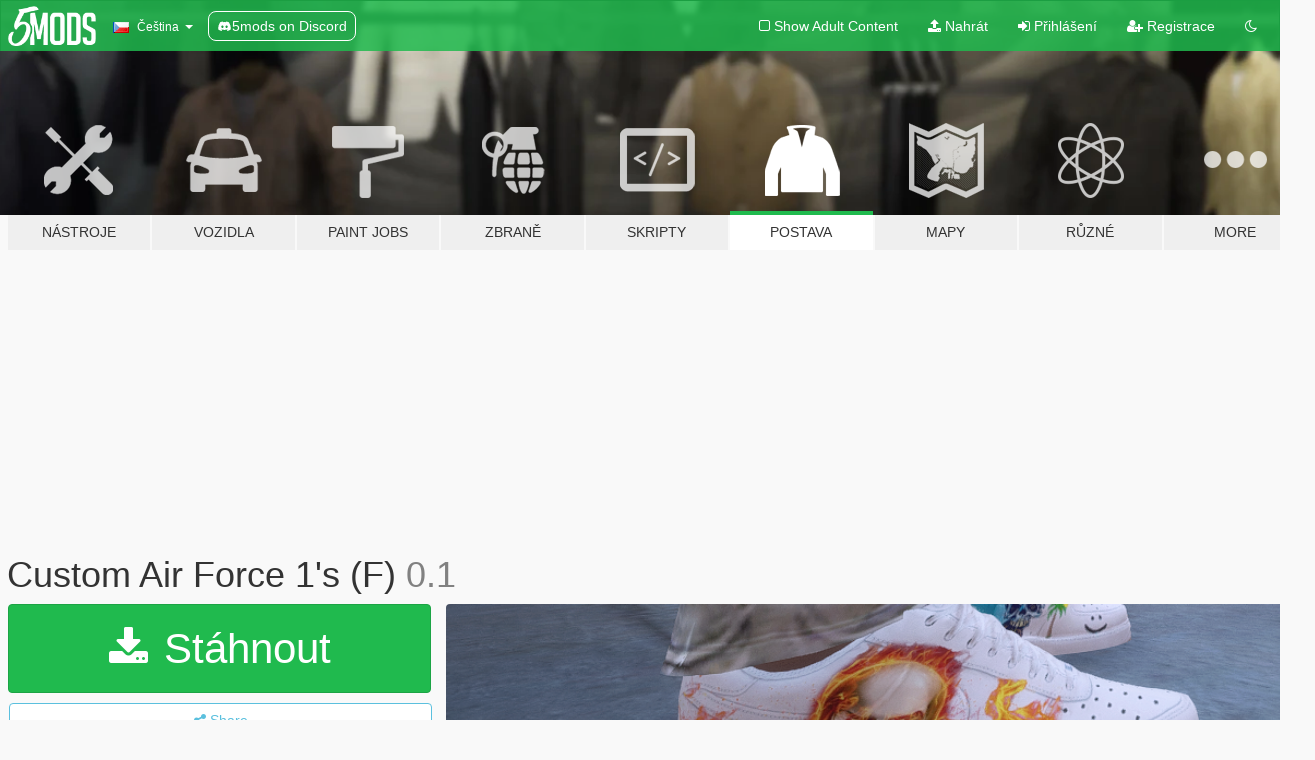

--- FILE ---
content_type: text/html; charset=utf-8
request_url: https://cs.gta5-mods.com/player/custom-air-force-1-s-unreleased
body_size: 10172
content:

<!DOCTYPE html>
<html lang="cs" dir="ltr">
<head>
	<title>
		Custom Air Force 1&#39;s (F) - GTA5-Mods.com
	</title>

		<script
		  async
		  src="https://hb.vntsm.com/v4/live/vms/sites/gta5-mods.com/index.js"
        ></script>

        <script>
          self.__VM = self.__VM || [];
          self.__VM.push(function (admanager, scope) {
            scope.Config.buildPlacement((configBuilder) => {
              configBuilder.add("billboard");
              configBuilder.addDefaultOrUnique("mobile_mpu").setBreakPoint("mobile")
            }).display("top-ad");

            scope.Config.buildPlacement((configBuilder) => {
              configBuilder.add("leaderboard");
              configBuilder.addDefaultOrUnique("mobile_mpu").setBreakPoint("mobile")
            }).display("central-ad");

            scope.Config.buildPlacement((configBuilder) => {
              configBuilder.add("mpu");
              configBuilder.addDefaultOrUnique("mobile_mpu").setBreakPoint("mobile")
            }).display("side-ad");

            scope.Config.buildPlacement((configBuilder) => {
              configBuilder.add("leaderboard");
              configBuilder.addDefaultOrUnique("mpu").setBreakPoint({ mediaQuery: "max-width:1200px" })
            }).display("central-ad-2");

            scope.Config.buildPlacement((configBuilder) => {
              configBuilder.add("leaderboard");
              configBuilder.addDefaultOrUnique("mobile_mpu").setBreakPoint("mobile")
            }).display("bottom-ad");

            scope.Config.buildPlacement((configBuilder) => {
              configBuilder.add("desktop_takeover");
              configBuilder.addDefaultOrUnique("mobile_takeover").setBreakPoint("mobile")
            }).display("takeover-ad");

            scope.Config.get('mpu').display('download-ad-1');
          });
        </script>

	<meta charset="utf-8">
	<meta name="viewport" content="width=320, initial-scale=1.0, maximum-scale=1.0">
	<meta http-equiv="X-UA-Compatible" content="IE=edge">
	<meta name="msapplication-config" content="none">
	<meta name="theme-color" content="#20ba4e">
	<meta name="msapplication-navbutton-color" content="#20ba4e">
	<meta name="apple-mobile-web-app-capable" content="yes">
	<meta name="apple-mobile-web-app-status-bar-style" content="#20ba4e">
	<meta name="csrf-param" content="authenticity_token" />
<meta name="csrf-token" content="xwk1sJL7PzArFMWSRJmFAOo7HrsZ0D+dd0QMrWR5NLhh7QUsBKjdOjgWdDe4KpAZAFpjSy5oRsdQnMBifflYDA==" />
	    <!--suppress ALL -->

    <meta property="og:url" content="https://cs.gta5-mods.com/player/custom-air-force-1-s-unreleased">
    <meta property="og:title" content="Custom Air Force 1's (F)">
    <meta property="og:description" content="Custom Air Force Ones created by Me (Aekym)   Model Credit: officialjdixon  (IMPORTANT)  This is only a texture, you need to download and drag this into OpenIV first https://www.gta5-mods.com/player/air-force-1  How To Install:  1. Start OpenIV  2. Go to &quot;mods &amp;gt; x64v.rpf &amp;gt; models &amp;gt; cdimages &amp;gt; streamedpeds_players.rpf &amp;gt; player_one&quot;  3. Click on Edit Mode and drag &quot;feet_diff_011_d_uni.ytd&quot; into OpenIV  4. Start the ...">
    <meta property="og:site_name" content="GTA5-Mods.com">
    <meta property="og:image" content="https://img.gta5-mods.com/q75/images/custom-air-force-1-s-unreleased/847202-first.png">

    <meta name="twitter:card" content="summary_large_image">
    <meta name="twitter:site" content="@5mods">
    <meta name="twitter:title" content="Custom Air Force 1's (F)">
    <meta name="twitter:description" content="Custom Air Force Ones created by Me (Aekym)   Model Credit: officialjdixon  (IMPORTANT)  This is only a texture, you need to download and drag this into OpenIV first https://www.gta5-mods.com/player/air-force-1  How To Install:  1. Start OpenIV  2. Go to &quot;mods &amp;gt; x64v.rpf &amp;gt; models &amp;gt; cdimages &amp;gt; streamedpeds_players.rpf &amp;gt; player_one&quot;  3. Click on Edit Mode and drag &quot;feet_diff_011_d_uni.ytd&quot; into OpenIV  4. Start the ...">
    <meta name="twitter:image" content="https://img.gta5-mods.com/q75/images/custom-air-force-1-s-unreleased/847202-first.png">


	<link rel="shortcut icon" type="image/x-icon" href="https://images.gta5-mods.com/icons/favicon.png">
	<link rel="stylesheet" media="screen" href="/assets/application-7e510725ebc5c55e88a9fd87c027a2aa9e20126744fbac89762e0fd54819c399.css" />
	    <link rel="alternate" hreflang="id" href="https://id.gta5-mods.com/player/custom-air-force-1-s-unreleased">
    <link rel="alternate" hreflang="ms" href="https://ms.gta5-mods.com/player/custom-air-force-1-s-unreleased">
    <link rel="alternate" hreflang="bg" href="https://bg.gta5-mods.com/player/custom-air-force-1-s-unreleased">
    <link rel="alternate" hreflang="ca" href="https://ca.gta5-mods.com/player/custom-air-force-1-s-unreleased">
    <link rel="alternate" hreflang="cs" href="https://cs.gta5-mods.com/player/custom-air-force-1-s-unreleased">
    <link rel="alternate" hreflang="da" href="https://da.gta5-mods.com/player/custom-air-force-1-s-unreleased">
    <link rel="alternate" hreflang="de" href="https://de.gta5-mods.com/player/custom-air-force-1-s-unreleased">
    <link rel="alternate" hreflang="el" href="https://el.gta5-mods.com/player/custom-air-force-1-s-unreleased">
    <link rel="alternate" hreflang="en" href="https://www.gta5-mods.com/player/custom-air-force-1-s-unreleased">
    <link rel="alternate" hreflang="es" href="https://es.gta5-mods.com/player/custom-air-force-1-s-unreleased">
    <link rel="alternate" hreflang="fr" href="https://fr.gta5-mods.com/player/custom-air-force-1-s-unreleased">
    <link rel="alternate" hreflang="gl" href="https://gl.gta5-mods.com/player/custom-air-force-1-s-unreleased">
    <link rel="alternate" hreflang="ko" href="https://ko.gta5-mods.com/player/custom-air-force-1-s-unreleased">
    <link rel="alternate" hreflang="hi" href="https://hi.gta5-mods.com/player/custom-air-force-1-s-unreleased">
    <link rel="alternate" hreflang="it" href="https://it.gta5-mods.com/player/custom-air-force-1-s-unreleased">
    <link rel="alternate" hreflang="hu" href="https://hu.gta5-mods.com/player/custom-air-force-1-s-unreleased">
    <link rel="alternate" hreflang="mk" href="https://mk.gta5-mods.com/player/custom-air-force-1-s-unreleased">
    <link rel="alternate" hreflang="nl" href="https://nl.gta5-mods.com/player/custom-air-force-1-s-unreleased">
    <link rel="alternate" hreflang="nb" href="https://no.gta5-mods.com/player/custom-air-force-1-s-unreleased">
    <link rel="alternate" hreflang="pl" href="https://pl.gta5-mods.com/player/custom-air-force-1-s-unreleased">
    <link rel="alternate" hreflang="pt-BR" href="https://pt.gta5-mods.com/player/custom-air-force-1-s-unreleased">
    <link rel="alternate" hreflang="ro" href="https://ro.gta5-mods.com/player/custom-air-force-1-s-unreleased">
    <link rel="alternate" hreflang="ru" href="https://ru.gta5-mods.com/player/custom-air-force-1-s-unreleased">
    <link rel="alternate" hreflang="sl" href="https://sl.gta5-mods.com/player/custom-air-force-1-s-unreleased">
    <link rel="alternate" hreflang="fi" href="https://fi.gta5-mods.com/player/custom-air-force-1-s-unreleased">
    <link rel="alternate" hreflang="sv" href="https://sv.gta5-mods.com/player/custom-air-force-1-s-unreleased">
    <link rel="alternate" hreflang="vi" href="https://vi.gta5-mods.com/player/custom-air-force-1-s-unreleased">
    <link rel="alternate" hreflang="tr" href="https://tr.gta5-mods.com/player/custom-air-force-1-s-unreleased">
    <link rel="alternate" hreflang="uk" href="https://uk.gta5-mods.com/player/custom-air-force-1-s-unreleased">
    <link rel="alternate" hreflang="zh-CN" href="https://zh.gta5-mods.com/player/custom-air-force-1-s-unreleased">

  <script src="/javascripts/ads.js"></script>

		<!-- Nexus Google Tag Manager -->
		<script nonce="true">
//<![CDATA[
				window.dataLayer = window.dataLayer || [];

						window.dataLayer.push({
								login_status: 'Guest',
								user_id: undefined,
								gta5mods_id: undefined,
						});

//]]>
</script>
		<script nonce="true">
//<![CDATA[
				(function(w,d,s,l,i){w[l]=w[l]||[];w[l].push({'gtm.start':
				new Date().getTime(),event:'gtm.js'});var f=d.getElementsByTagName(s)[0],
				j=d.createElement(s),dl=l!='dataLayer'?'&l='+l:'';j.async=true;j.src=
				'https://www.googletagmanager.com/gtm.js?id='+i+dl;f.parentNode.insertBefore(j,f);
				})(window,document,'script','dataLayer','GTM-KCVF2WQ');

//]]>
</script>		<!-- End Nexus Google Tag Manager -->
</head>
<body class=" cs">
	<!-- Google Tag Manager (noscript) -->
	<noscript><iframe src="https://www.googletagmanager.com/ns.html?id=GTM-KCVF2WQ"
										height="0" width="0" style="display:none;visibility:hidden"></iframe></noscript>
	<!-- End Google Tag Manager (noscript) -->

<div id="page-cover"></div>
<div id="page-loading">
	<span class="graphic"></span>
	<span class="message">Načítání...</span>
</div>

<div id="page-cover"></div>

<nav id="main-nav" class="navbar navbar-default">
  <div class="container">
    <div class="navbar-header">
      <a class="navbar-brand" href="/"></a>

      <ul class="nav navbar-nav">
        <li id="language-dropdown" class="dropdown">
          <a href="#language" class="dropdown-toggle" data-toggle="dropdown">
            <span class="famfamfam-flag-cz icon"></span>&nbsp;
            <span class="language-name">Čeština</span>
            <span class="caret"></span>
          </a>

          <ul class="dropdown-menu dropdown-menu-with-footer">
                <li>
                  <a href="https://id.gta5-mods.com/player/custom-air-force-1-s-unreleased">
                    <span class="famfamfam-flag-id"></span>
                    <span class="language-name">Bahasa Indonesia</span>
                  </a>
                </li>
                <li>
                  <a href="https://ms.gta5-mods.com/player/custom-air-force-1-s-unreleased">
                    <span class="famfamfam-flag-my"></span>
                    <span class="language-name">Bahasa Melayu</span>
                  </a>
                </li>
                <li>
                  <a href="https://bg.gta5-mods.com/player/custom-air-force-1-s-unreleased">
                    <span class="famfamfam-flag-bg"></span>
                    <span class="language-name">Български</span>
                  </a>
                </li>
                <li>
                  <a href="https://ca.gta5-mods.com/player/custom-air-force-1-s-unreleased">
                    <span class="famfamfam-flag-catalonia"></span>
                    <span class="language-name">Català</span>
                  </a>
                </li>
                <li>
                  <a href="https://cs.gta5-mods.com/player/custom-air-force-1-s-unreleased">
                    <span class="famfamfam-flag-cz"></span>
                    <span class="language-name">Čeština</span>
                  </a>
                </li>
                <li>
                  <a href="https://da.gta5-mods.com/player/custom-air-force-1-s-unreleased">
                    <span class="famfamfam-flag-dk"></span>
                    <span class="language-name">Dansk</span>
                  </a>
                </li>
                <li>
                  <a href="https://de.gta5-mods.com/player/custom-air-force-1-s-unreleased">
                    <span class="famfamfam-flag-de"></span>
                    <span class="language-name">Deutsch</span>
                  </a>
                </li>
                <li>
                  <a href="https://el.gta5-mods.com/player/custom-air-force-1-s-unreleased">
                    <span class="famfamfam-flag-gr"></span>
                    <span class="language-name">Ελληνικά</span>
                  </a>
                </li>
                <li>
                  <a href="https://www.gta5-mods.com/player/custom-air-force-1-s-unreleased">
                    <span class="famfamfam-flag-gb"></span>
                    <span class="language-name">English</span>
                  </a>
                </li>
                <li>
                  <a href="https://es.gta5-mods.com/player/custom-air-force-1-s-unreleased">
                    <span class="famfamfam-flag-es"></span>
                    <span class="language-name">Español</span>
                  </a>
                </li>
                <li>
                  <a href="https://fr.gta5-mods.com/player/custom-air-force-1-s-unreleased">
                    <span class="famfamfam-flag-fr"></span>
                    <span class="language-name">Français</span>
                  </a>
                </li>
                <li>
                  <a href="https://gl.gta5-mods.com/player/custom-air-force-1-s-unreleased">
                    <span class="famfamfam-flag-es-gl"></span>
                    <span class="language-name">Galego</span>
                  </a>
                </li>
                <li>
                  <a href="https://ko.gta5-mods.com/player/custom-air-force-1-s-unreleased">
                    <span class="famfamfam-flag-kr"></span>
                    <span class="language-name">한국어</span>
                  </a>
                </li>
                <li>
                  <a href="https://hi.gta5-mods.com/player/custom-air-force-1-s-unreleased">
                    <span class="famfamfam-flag-in"></span>
                    <span class="language-name">हिन्दी</span>
                  </a>
                </li>
                <li>
                  <a href="https://it.gta5-mods.com/player/custom-air-force-1-s-unreleased">
                    <span class="famfamfam-flag-it"></span>
                    <span class="language-name">Italiano</span>
                  </a>
                </li>
                <li>
                  <a href="https://hu.gta5-mods.com/player/custom-air-force-1-s-unreleased">
                    <span class="famfamfam-flag-hu"></span>
                    <span class="language-name">Magyar</span>
                  </a>
                </li>
                <li>
                  <a href="https://mk.gta5-mods.com/player/custom-air-force-1-s-unreleased">
                    <span class="famfamfam-flag-mk"></span>
                    <span class="language-name">Македонски</span>
                  </a>
                </li>
                <li>
                  <a href="https://nl.gta5-mods.com/player/custom-air-force-1-s-unreleased">
                    <span class="famfamfam-flag-nl"></span>
                    <span class="language-name">Nederlands</span>
                  </a>
                </li>
                <li>
                  <a href="https://no.gta5-mods.com/player/custom-air-force-1-s-unreleased">
                    <span class="famfamfam-flag-no"></span>
                    <span class="language-name">Norsk</span>
                  </a>
                </li>
                <li>
                  <a href="https://pl.gta5-mods.com/player/custom-air-force-1-s-unreleased">
                    <span class="famfamfam-flag-pl"></span>
                    <span class="language-name">Polski</span>
                  </a>
                </li>
                <li>
                  <a href="https://pt.gta5-mods.com/player/custom-air-force-1-s-unreleased">
                    <span class="famfamfam-flag-br"></span>
                    <span class="language-name">Português do Brasil</span>
                  </a>
                </li>
                <li>
                  <a href="https://ro.gta5-mods.com/player/custom-air-force-1-s-unreleased">
                    <span class="famfamfam-flag-ro"></span>
                    <span class="language-name">Română</span>
                  </a>
                </li>
                <li>
                  <a href="https://ru.gta5-mods.com/player/custom-air-force-1-s-unreleased">
                    <span class="famfamfam-flag-ru"></span>
                    <span class="language-name">Русский</span>
                  </a>
                </li>
                <li>
                  <a href="https://sl.gta5-mods.com/player/custom-air-force-1-s-unreleased">
                    <span class="famfamfam-flag-si"></span>
                    <span class="language-name">Slovenščina</span>
                  </a>
                </li>
                <li>
                  <a href="https://fi.gta5-mods.com/player/custom-air-force-1-s-unreleased">
                    <span class="famfamfam-flag-fi"></span>
                    <span class="language-name">Suomi</span>
                  </a>
                </li>
                <li>
                  <a href="https://sv.gta5-mods.com/player/custom-air-force-1-s-unreleased">
                    <span class="famfamfam-flag-se"></span>
                    <span class="language-name">Svenska</span>
                  </a>
                </li>
                <li>
                  <a href="https://vi.gta5-mods.com/player/custom-air-force-1-s-unreleased">
                    <span class="famfamfam-flag-vn"></span>
                    <span class="language-name">Tiếng Việt</span>
                  </a>
                </li>
                <li>
                  <a href="https://tr.gta5-mods.com/player/custom-air-force-1-s-unreleased">
                    <span class="famfamfam-flag-tr"></span>
                    <span class="language-name">Türkçe</span>
                  </a>
                </li>
                <li>
                  <a href="https://uk.gta5-mods.com/player/custom-air-force-1-s-unreleased">
                    <span class="famfamfam-flag-ua"></span>
                    <span class="language-name">Українська</span>
                  </a>
                </li>
                <li>
                  <a href="https://zh.gta5-mods.com/player/custom-air-force-1-s-unreleased">
                    <span class="famfamfam-flag-cn"></span>
                    <span class="language-name">中文</span>
                  </a>
                </li>
          </ul>
        </li>
        <li class="discord-link">
          <a href="https://discord.gg/2PR7aMzD4U" target="_blank" rel="noreferrer">
            <img src="https://images.gta5-mods.com/site/discord-header.svg" height="15px" alt="">
            <span>5mods on Discord</span>
          </a>
        </li>
      </ul>
    </div>

    <ul class="nav navbar-nav navbar-right">
        <li>
          <a href="/adult_filter" title="Light mode">
              <span class="fa fa-square-o"></span>
            <span>Show Adult <span class="adult-filter__content-text">Content</span></span>
          </a>
        </li>
      <li class="hidden-xs">
        <a href="/upload">
          <span class="icon fa fa-upload"></span>
          Nahrát
        </a>
      </li>

        <li>
          <a href="/login?r=/player/custom-air-force-1-s-unreleased">
            <span class="icon fa fa-sign-in"></span>
            <span class="login-text">Přihlášení</span>
          </a>
        </li>

        <li class="hidden-xs">
          <a href="/register?r=/player/custom-air-force-1-s-unreleased">
            <span class="icon fa fa-user-plus"></span>
            Registrace
          </a>
        </li>

        <li>
            <a href="/dark_mode" title="Dark mode">
              <span class="fa fa-moon-o"></span>
            </a>
        </li>

      <li id="search-dropdown">
        <a href="#search" class="dropdown-toggle" data-toggle="dropdown">
          <span class="fa fa-search"></span>
        </a>

        <div class="dropdown-menu">
          <div class="form-inline">
            <div class="form-group">
              <div class="input-group">
                <div class="input-group-addon"><span  class="fa fa-search"></span></div>
                <input type="text" class="form-control" placeholder="Prohledat GTA 5 módy...">
              </div>
            </div>
            <button type="submit" class="btn btn-primary">
              Hledat
            </button>
          </div>
        </div>
      </li>
    </ul>
  </div>
</nav>

<div id="banner" class="player">
  <div class="container hidden-xs">
    <div id="intro">
      <h1 class="styled">Vítejte na GTA5-Mods.com</h1>
      <p>Select one of the following categories to start browsing the latest GTA 5 PC mods:</p>
    </div>
  </div>

  <div class="container">
    <ul id="navigation" class="clearfix cs">
        <li class="tools ">
          <a href="/tools">
            <span class="icon-category"></span>
            <span class="label-border"></span>
            <span class="label-category ">
              <span>Nástroje</span>
            </span>
          </a>
        </li>
        <li class="vehicles ">
          <a href="/vehicles">
            <span class="icon-category"></span>
            <span class="label-border"></span>
            <span class="label-category ">
              <span>Vozidla</span>
            </span>
          </a>
        </li>
        <li class="paintjobs ">
          <a href="/paintjobs">
            <span class="icon-category"></span>
            <span class="label-border"></span>
            <span class="label-category ">
              <span>Paint Jobs</span>
            </span>
          </a>
        </li>
        <li class="weapons ">
          <a href="/weapons">
            <span class="icon-category"></span>
            <span class="label-border"></span>
            <span class="label-category ">
              <span>Zbraně</span>
            </span>
          </a>
        </li>
        <li class="scripts ">
          <a href="/scripts">
            <span class="icon-category"></span>
            <span class="label-border"></span>
            <span class="label-category ">
              <span>Skripty</span>
            </span>
          </a>
        </li>
        <li class="player active">
          <a href="/player">
            <span class="icon-category"></span>
            <span class="label-border"></span>
            <span class="label-category ">
              <span>Postava</span>
            </span>
          </a>
        </li>
        <li class="maps ">
          <a href="/maps">
            <span class="icon-category"></span>
            <span class="label-border"></span>
            <span class="label-category ">
              <span>Mapy</span>
            </span>
          </a>
        </li>
        <li class="misc ">
          <a href="/misc">
            <span class="icon-category"></span>
            <span class="label-border"></span>
            <span class="label-category ">
              <span>Různé</span>
            </span>
          </a>
        </li>
      <li id="more-dropdown" class="more dropdown">
        <a href="#more" class="dropdown-toggle" data-toggle="dropdown">
          <span class="icon-category"></span>
          <span class="label-border"></span>
          <span class="label-category ">
            <span>More</span>
          </span>
        </a>

        <ul class="dropdown-menu pull-right">
          <li>
            <a href="http://www.gta5cheats.com" target="_blank">
              <span class="fa fa-external-link"></span>
              GTA 5 Cheats
            </a>
          </li>
        </ul>
      </li>
    </ul>
  </div>
</div>

<div id="content">
  


<div id="file" class="container" data-user-file-id="117533">
  <div class="clearfix">
      <div id="top-ad" class="ad-container"></div>

    <h1>
      
      Custom Air Force 1&#39;s (F)
      <span class="version">0.1</span>

    </h1>
  </div>


    <div id="file-container" class="row">
      <div class="col-sm-5 col-lg-4">

          <a href="/player/custom-air-force-1-s-unreleased/download/112607" class="btn btn-primary btn-download" >
            <span class="fa fa-download"></span>
            Stáhnout
          </a>

        <div class="file-actions">

          <div class="row">
            <div class="col-xs-12 share-container">
              <div id="share-list">
                <ul>
                  <li>
                    <a href="#share-facebook" class="facebook" title="Share to Facebook">
                      <span class="fa fa-facebook"></span>
                    </a>
                  </li>
                  <li>
                    <a href="#share-twitter" class="twitter" title="Share to Twitter" data-text="Custom Air Force 1's (F)">
                      <span class="fa fa-twitter"></span>
                    </a>
                  </li>
                  <li>
                    <a href="#share-vk" class="vk" title="Share to VKontakte">
                      <span class="fa fa-vk"></span>
                    </a>
                  </li>
                </ul>
              </div>

              <button class="btn btn-o-info btn-block">
                <span class="fa fa-share-alt "></span>
                <span>Share</span>
              </button>
            </div>

          </div>
        </div>
        <div class="panel panel-default">
          <div class="panel-body">
            <div class="user-panel row">
              <div class="col-xs-3">
                <a href="/users/Aekym">
                  <img class="img-responsive" src="https://img.gta5-mods.com/q75-w100-h100-cfill/avatars/1192702/07f40c-download.jpg" alt="07f40c download" />
                </a>
              </div>
              <div class="col-xs-9">
                <a class="username" href="/users/Aekym">Aekym</a>
                  <br/>
                  <div class="user-social">
                    












                  </div>

                  


              </div>
            </div>
          </div>
        </div>

          <div class="panel panel-default hidden-xs">
            <div class="panel-body">
  <h3 class="mt-0">
    <i class="fa fa-list-alt"></i>
    <span class="translation_missing" title="translation missing: cs.user_file.all_versions">All Versions</span>
  </h3>
      <div class="well pull-left file-version-container ">
        <div class="pull-left">
          <i class="fa fa-file"></i>&nbsp;0.1 <span>(current)</span>
          <p>
            <span class="num-downloads">2.439 stažení <span class="file-size">, 2,7 MB</span></span>
            <br/><span class="num-downloads">01. březen 2021</span>
          </p>
        </div>
        <div class="pull-right" >
                  <a target="_blank" href="https://www.virustotal.com/gui/file/b05825f6a5e656344ae68ea8bd081cf5215d0ecb64f71b0eabac7f7c0291546c/detection/f-b05825f6a5e656344ae68ea8bd081cf5215d0ecb64f71b0eabac7f7c0291546c-1614574785"><i data-container="body" data-trigger="hover" data-toggle="popover" data-placement="top" data-html="true" data-title="<b class='color-success'>This file is safe <i class='fa fa-check-circle-o'></i></b>" data-content="<i>This file has been scanned for viruses and is safe to download.</i>" class="fa fa-shield vt-version"></i></a>

              <a target="_blank" href="/player/custom-air-force-1-s-unreleased/download/112607"><i class="fa fa-download download-version"></i></a>
        </div>
      </div>
</div>
          </div>

          <div id="side-ad" class="ad-container"></div>

        <div class="file-list">
            <div class="col-xs-12 hidden-xs">
              <h4>More mods by <a class="username" href="/users/Aekym">Aekym</a>:</h4>
                
<div class="file-list-obj">
  <a href="/player/bape-x-spongebob-aekym" title="Bape x SpongeBob" class="preview empty">

    <img title="Bape x SpongeBob" class="img-responsive" alt="Bape x SpongeBob" src="https://img.gta5-mods.com/q75-w500-h333-cfill/images/bape-x-spongebob-aekym/ee17c6-bape.png" />

      <ul class="categories">
            <li>Franklin</li>
            <li>Clothing</li>
            <li>Shirt</li>
      </ul>

      <div class="stats">
        <div>
            <span title="5.0 star rating">
              <span class="fa fa-star"></span> 5.0
            </span>
        </div>
        <div>
          <span title="408 Stažení">
            <span class="fa fa-download"></span> 408
          </span>
          <span class="stats-likes" title="6 Oblíbení">
            <span class="fa fa-thumbs-up"></span> 6
          </span>
        </div>
      </div>

  </a>
  <div class="details">
    <div class="top">
      <div class="name">
        <a href="/player/bape-x-spongebob-aekym" title="Bape x SpongeBob">
          <span dir="ltr">Bape x SpongeBob</span>
        </a>
      </div>
        <div class="version" dir="ltr" title="0.1">0.1</div>
    </div>
    <div class="bottom">
      <span class="bottom-by">By</span> <a href="/users/Aekym" title="Aekym">Aekym</a>
    </div>
  </div>
</div>
            </div>

              <div class="col-xs-12 hidden-xs">
                <h4>More mods in <i><a href="/player">player</a></i> category:</h4>
                  
<div class="file-list-obj">
  <a href="/player/amanda-michael-add-on-ped" title="Amanda & Michael [Add-On Ped]" class="preview empty">

    <img title="Amanda & Michael [Add-On Ped]" class="img-responsive" alt="Amanda & Michael [Add-On Ped]" src="https://img.gta5-mods.com/q75-w500-h333-cfill/images/amanda-michael-add-on-ped/25d069-1.png" />

      <ul class="categories">
            <li>Michael</li>
            <li>Add-On</li>
      </ul>

      <div class="stats">
        <div>
            <span title="5.0 star rating">
              <span class="fa fa-star"></span> 5.0
            </span>
        </div>
        <div>
          <span title="150 Stažení">
            <span class="fa fa-download"></span> 150
          </span>
          <span class="stats-likes" title="7 Oblíbení">
            <span class="fa fa-thumbs-up"></span> 7
          </span>
        </div>
      </div>

  </a>
  <div class="details">
    <div class="top">
      <div class="name">
        <a href="/player/amanda-michael-add-on-ped" title="Amanda & Michael [Add-On Ped]">
          <span dir="ltr">Amanda & Michael [Add-On Ped]</span>
        </a>
      </div>
        <div class="version" dir="ltr" title="1.0">1.0</div>
    </div>
    <div class="bottom">
      <span class="bottom-by">By</span> <a href="/users/DaveRock76" title="DaveRock76">DaveRock76</a>
    </div>
  </div>
</div>
                  
<div class="file-list-obj">
  <a href="/player/improved-mp-freemode-clothes" title="MP Characters Overhaul" class="preview empty">

    <img title="MP Characters Overhaul" class="img-responsive" alt="MP Characters Overhaul" src="https://img.gta5-mods.com/q75-w500-h333-cfill/images/improved-mp-freemode-clothes/0c32cd-mpcharactersoverhaul.png" />

      <ul class="categories">
            <li>Clothing</li>
      </ul>

      <div class="stats">
        <div>
            <span title="5.0 star rating">
              <span class="fa fa-star"></span> 5.0
            </span>
        </div>
        <div>
          <span title="2.595 Stažení">
            <span class="fa fa-download"></span> 2.595
          </span>
          <span class="stats-likes" title="103 Oblíbení">
            <span class="fa fa-thumbs-up"></span> 103
          </span>
        </div>
      </div>

  </a>
  <div class="details">
    <div class="top">
      <div class="name">
        <a href="/player/improved-mp-freemode-clothes" title="MP Characters Overhaul">
          <span dir="ltr">MP Characters Overhaul</span>
        </a>
      </div>
        <div class="version" dir="ltr" title="1.1 Legacy">1.1 Legacy</div>
    </div>
    <div class="bottom">
      <span class="bottom-by">By</span> <a href="/users/Alex106" title="Alex106">Alex106</a>
    </div>
  </div>
</div>
                  
<div class="file-list-obj">
  <a href="/player/franklin-s-modern-outfit-legacy-version-oiv" title="Franklin's Modern Outfit [Legacy Version]-[OIV]" class="preview empty">

    <img title="Franklin's Modern Outfit [Legacy Version]-[OIV]" class="img-responsive" alt="Franklin's Modern Outfit [Legacy Version]-[OIV]" src="https://img.gta5-mods.com/q75-w500-h333-cfill/images/franklin-s-modern-outfit-legacy-version-oiv/6d0efa-1.png" />

      <ul class="categories">
            <li>Franklin</li>
            <li>Clothing</li>
      </ul>

      <div class="stats">
        <div>
            <span title="5.0 star rating">
              <span class="fa fa-star"></span> 5.0
            </span>
        </div>
        <div>
          <span title="84 Stažení">
            <span class="fa fa-download"></span> 84
          </span>
          <span class="stats-likes" title="5 Oblíbení">
            <span class="fa fa-thumbs-up"></span> 5
          </span>
        </div>
      </div>

  </a>
  <div class="details">
    <div class="top">
      <div class="name">
        <a href="/player/franklin-s-modern-outfit-legacy-version-oiv" title="Franklin's Modern Outfit [Legacy Version]-[OIV]">
          <span dir="ltr">Franklin's Modern Outfit [Legacy Version]-[OIV]</span>
        </a>
      </div>
        <div class="version" dir="ltr" title="1.0">1.0</div>
    </div>
    <div class="bottom">
      <span class="bottom-by">By</span> <a href="/users/DaveRock76" title="DaveRock76">DaveRock76</a>
    </div>
  </div>
</div>
                  
<div class="file-list-obj">
  <a href="/player/us-navy-usmc-post-2000s-fighter-helicopter-transport-pilot-custom-patches-eup-sp-fivem-addon" title="US Navy - USMC Post 2000s | Fighter/Helicopter/Transport Pilot | Ped & EUP(SP/FiveM Addon)" class="preview empty">

    <img title="US Navy - USMC Post 2000s | Fighter/Helicopter/Transport Pilot | Ped & EUP(SP/FiveM Addon)" class="img-responsive" alt="US Navy - USMC Post 2000s | Fighter/Helicopter/Transport Pilot | Ped & EUP(SP/FiveM Addon)" src="https://img.gta5-mods.com/q75-w500-h333-cfill/images/us-navy-usmc-post-2000s-fighter-helicopter-transport-pilot-custom-patches-eup-sp-fivem-addon/c390f8-done2.png" />

      <ul class="categories">
            <li>Clothing</li>
            <li>Skin</li>
            <li>Add-On</li>
            <li>Emergency</li>
            <li>Shoes</li>
            <li>Mask</li>
            <li>Helmet</li>
            <li>Watch</li>
            <li>Hat</li>
            <li>Shirt</li>
            <li>Jacket</li>
            <li>USA</li>
      </ul>

      <div class="stats">
        <div>
            <span title="5.0 star rating">
              <span class="fa fa-star"></span> 5.0
            </span>
        </div>
        <div>
          <span title="695 Stažení">
            <span class="fa fa-download"></span> 695
          </span>
          <span class="stats-likes" title="20 Oblíbení">
            <span class="fa fa-thumbs-up"></span> 20
          </span>
        </div>
      </div>

  </a>
  <div class="details">
    <div class="top">
      <div class="name">
        <a href="/player/us-navy-usmc-post-2000s-fighter-helicopter-transport-pilot-custom-patches-eup-sp-fivem-addon" title="US Navy - USMC Post 2000s | Fighter/Helicopter/Transport Pilot | Ped & EUP(SP/FiveM Addon)">
          <span dir="ltr">US Navy - USMC Post 2000s | Fighter/Helicopter/Transport Pilot | Ped & EUP(SP/FiveM Addon)</span>
        </a>
      </div>
        <div class="version" dir="ltr" title="1.1">1.1</div>
    </div>
    <div class="bottom">
      <span class="bottom-by">By</span> <a href="/users/Franksteer" title="Franksteer">Franksteer</a>
    </div>
  </div>
</div>
              </div>
        </div>
      </div>

      <div class="col-sm-7 col-lg-8">
          <div id="file-media">
            <!-- Cover Media -->
            <div class="text-center">

                <a target="_blank" class="thumbnail mfp-image cover-media" title="Custom Air Force 1&#39;s (F)" href="https://img.gta5-mods.com/q95/images/custom-air-force-1-s-unreleased/847202-first.png"><img class="img-responsive" src="https://img.gta5-mods.com/q85-w800/images/custom-air-force-1-s-unreleased/847202-first.png" alt="847202 first" /></a>
            </div>

            <!-- Remaining Media -->
              <div class="media-thumbnails row">
                    <div class="col-xs-4 col-md-2">
                      <a target="_blank" class="thumbnail mfp-image" title="Custom Air Force 1&#39;s (F)" href="https://img.gta5-mods.com/q95/images/custom-air-force-1-s-unreleased/847202-first.png"><img class="img-responsive" src="https://img.gta5-mods.com/q75-w350-h233-cfill/images/custom-air-force-1-s-unreleased/847202-first.png" alt="847202 first" /></a>
                    </div>
                    <div class="col-xs-4 col-md-2">
                      <a target="_blank" class="thumbnail mfp-image" title="Custom Air Force 1&#39;s (F)" href="https://img.gta5-mods.com/q95/images/custom-air-force-1-s-unreleased/847202-second.png"><img class="img-responsive" src="https://img.gta5-mods.com/q75-w350-h233-cfill/images/custom-air-force-1-s-unreleased/847202-second.png" alt="847202 second" /></a>
                    </div>
                    <div class="col-xs-4 col-md-2">
                      <a target="_blank" class="thumbnail mfp-image" title="Custom Air Force 1&#39;s (F)" href="https://img.gta5-mods.com/q95/images/custom-air-force-1-s-unreleased/847202-third.png"><img class="img-responsive" src="https://img.gta5-mods.com/q75-w350-h233-cfill/images/custom-air-force-1-s-unreleased/847202-third.png" alt="847202 third" /></a>
                    </div>
                    <div class="col-xs-4 col-md-2">
                      <a target="_blank" class="thumbnail mfp-image" title="Custom Air Force 1&#39;s (F)" href="https://img.gta5-mods.com/q95/images/custom-air-force-1-s-unreleased/847202-fourth.png"><img class="img-responsive" src="https://img.gta5-mods.com/q75-w350-h233-cfill/images/custom-air-force-1-s-unreleased/847202-fourth.png" alt="847202 fourth" /></a>
                    </div>

              </div>

          </div>

        <h3 class="clearfix" dir="auto">
          <div class="pull-left file-stats">
            <i class="fa fa-cloud-download pull-left download-icon"></i>
            <div class="file-stat file-downloads pull-left">
              <span class="num-downloads">2.439</span>
              <label>Stažení</label>
            </div>
            <i class="fa fa-thumbs-o-up pull-left like-icon"></i>
            <div class="file-stat file-likes pull-left">
              <span class="num-likes">22</span>
              <label>Oblíbení</label>
            </div>
          </div>

        </h3>
        <div id="featured-comment">
          <ul class="media-list pinned-comments">
            
          </ul>
        </div>
        <div class="visible-xs-block">
          <div class="panel panel-default">
            <div class="panel-body">
              <div class="file-description">
                      <span class="description-body description-collapsed" dir="auto">
                        Custom Air Force Ones created by Me (Aekym)   Model Credit: officialjdixon<br/><br/>(IMPORTANT)<br/><br/>This is only a texture, you need to download and drag this into OpenIV first<br/>https://www.gta5-mods.com/player/air-force-1<br/><br/>How To Install:<br/><br/>1. Start OpenIV<br/><br/>2. Go to "mods &gt; x64v.rpf &gt; models &gt; cdimages &gt; streamedpeds_players.rpf &gt; player_one"<br/><br/>3. Click on Edit Mode and drag "feet_diff_011_d_uni.ytd" into OpenIV<br/><br/>4. Start the game and enjoy
                        <div class="read-more-button-container">
                          <div class="read-more-gradient"></div>
                          <div class="read-more-button">Show Full Description</div>
                        </div>
                      </span>
              </div>
                <div id=tag-list>
                    <div>
                      <a href="/all/tags/franklin/most-downloaded">
                            <span class="label label-default">
                              <span class="fa fa-tag"></span>
                              Franklin
                            </span>
                      </a>
                    </div>
                    <div>
                      <a href="/all/tags/shoes/most-downloaded">
                            <span class="label label-default">
                              <span class="fa fa-tag"></span>
                              Shoes
                            </span>
                      </a>
                    </div>
                </div>


              <div id="file-dates">

                <br/>
                <small title="Po 01. březen 2021 04:58 +0000">
                  <strong>Poprvé nahráno:</strong>
                  01. březen 2021
                  
                </small>

                  <br/>
                  <small title="Po 01. březen 2021 06:19 +0000">
                    <strong>Poslední aktulizace:</strong>
                    01. březen 2021
                  </small>

                  <br/>
                  <small title="Ne 25. leden 2026 10:42 +0000">
                    <strong>Last Downloaded:</strong>
                    11 hours ago
                  </small>
              </div>
            </div>
          </div>

          <div class="panel panel-default visible-xs-block">
            <div class="panel-body">
  <h3 class="mt-0">
    <i class="fa fa-list-alt"></i>
    <span class="translation_missing" title="translation missing: cs.user_file.all_versions">All Versions</span>
  </h3>
      <div class="well pull-left file-version-container ">
        <div class="pull-left">
          <i class="fa fa-file"></i>&nbsp;0.1 <span>(current)</span>
          <p>
            <span class="num-downloads">2.439 stažení <span class="file-size">, 2,7 MB</span></span>
            <br/><span class="num-downloads">01. březen 2021</span>
          </p>
        </div>
        <div class="pull-right" >
                  <a target="_blank" href="https://www.virustotal.com/gui/file/b05825f6a5e656344ae68ea8bd081cf5215d0ecb64f71b0eabac7f7c0291546c/detection/f-b05825f6a5e656344ae68ea8bd081cf5215d0ecb64f71b0eabac7f7c0291546c-1614574785"><i data-container="body" data-trigger="hover" data-toggle="popover" data-placement="top" data-html="true" data-title="<b class='color-success'>This file is safe <i class='fa fa-check-circle-o'></i></b>" data-content="<i>This file has been scanned for viruses and is safe to download.</i>" class="fa fa-shield vt-version"></i></a>

              <a target="_blank" href="/player/custom-air-force-1-s-unreleased/download/112607"><i class="fa fa-download download-version"></i></a>
        </div>
      </div>
</div>
          </div>

          <h3 class="clearfix comments-stats" dir="auto">
              <span class="pull-left">
                  <span class="num-comments" data-count="0">0 Komentářů</span>
              </span>
          </h3>
          <div id="comments_mobile"></div>

          <div class="file-list">
              <div class="col-xs-12">
                <h4>More mods by <a class="username" href="/users/Aekym">Aekym</a>:</h4>
                  
<div class="file-list-obj">
  <a href="/player/bape-x-spongebob-aekym" title="Bape x SpongeBob" class="preview empty">

    <img title="Bape x SpongeBob" class="img-responsive" alt="Bape x SpongeBob" src="https://img.gta5-mods.com/q75-w500-h333-cfill/images/bape-x-spongebob-aekym/ee17c6-bape.png" />

      <ul class="categories">
            <li>Franklin</li>
            <li>Clothing</li>
            <li>Shirt</li>
      </ul>

      <div class="stats">
        <div>
            <span title="5.0 star rating">
              <span class="fa fa-star"></span> 5.0
            </span>
        </div>
        <div>
          <span title="408 Stažení">
            <span class="fa fa-download"></span> 408
          </span>
          <span class="stats-likes" title="6 Oblíbení">
            <span class="fa fa-thumbs-up"></span> 6
          </span>
        </div>
      </div>

  </a>
  <div class="details">
    <div class="top">
      <div class="name">
        <a href="/player/bape-x-spongebob-aekym" title="Bape x SpongeBob">
          <span dir="ltr">Bape x SpongeBob</span>
        </a>
      </div>
        <div class="version" dir="ltr" title="0.1">0.1</div>
    </div>
    <div class="bottom">
      <span class="bottom-by">By</span> <a href="/users/Aekym" title="Aekym">Aekym</a>
    </div>
  </div>
</div>
              </div>
          </div>

        </div>

        <div class="hidden-xs">

          <ul class="nav nav-tabs" role="tablist">
              <li role="presentation" class="active">
                <a class="url-push" href="#description_tab" aria-controls="home" role="tab" data-toggle="tab">
                  <i class="fa fa-file-text-o"></i>
                  &nbsp;Description
                </a>
              </li>
              <li role="presentation">
                <a class="url-push" href="#comments_tab" aria-controls="profile" role="tab" data-toggle="tab">
                  <i class="fa fa-comments-o"></i>
                  &nbsp;Comments (0)
                </a>
              </li>
          </ul>

          <div class="tab-content">

            <!-- Default / Description Tab -->
            <div role="tabpanel" class="tab-pane  active " id="description_tab">
              <div class="panel panel-default" style="margin-top: 8px">
                <div class="panel-body">
                  <div class="file-description">
                        <span class="description-body " dir="auto">
                          Custom Air Force Ones created by Me (Aekym)   Model Credit: officialjdixon<br/><br/>(IMPORTANT)<br/><br/>This is only a texture, you need to download and drag this into OpenIV first<br/>https://www.gta5-mods.com/player/air-force-1<br/><br/>How To Install:<br/><br/>1. Start OpenIV<br/><br/>2. Go to "mods &gt; x64v.rpf &gt; models &gt; cdimages &gt; streamedpeds_players.rpf &gt; player_one"<br/><br/>3. Click on Edit Mode and drag "feet_diff_011_d_uni.ytd" into OpenIV<br/><br/>4. Start the game and enjoy
                        </span>
                  </div>
                <div id=tag-list>
                    <div>
                      <a href="/all/tags/franklin/most-downloaded">
                            <span class="label label-default">
                              <span class="fa fa-tag"></span>
                              Franklin
                            </span>
                      </a>
                    </div>
                    <div>
                      <a href="/all/tags/shoes/most-downloaded">
                            <span class="label label-default">
                              <span class="fa fa-tag"></span>
                              Shoes
                            </span>
                      </a>
                    </div>
                </div>


                  <div id="file-dates">

                    <br/>
                    <small title="Po 01. březen 2021 04:58 +0000">
                      <strong>Poprvé nahráno:</strong>
                      01. březen 2021
                      
                    </small>

                      <br/>
                      <small title="Po 01. březen 2021 06:19 +0000">
                        <strong>Poslední aktulizace:</strong>
                        01. březen 2021
                      </small>

                      <br/>
                      <small title="Ne 25. leden 2026 10:42 +0000">
                        <strong>Last Downloaded:</strong>
                        11 hours ago
                      </small>
                  </div>
                </div>
              </div>
            </div>

            <!-- Comments Tab -->
            <div role="tabpanel" class="tab-pane " id="comments_tab">
              <div id="comments">
                <ul class="media-list pinned-comments">
                 

                </ul>


                <ul class="media-list comments-list">
                  
               </ul>

                  <div class="alert alert-info">
                    Přidejte se do konverzace! <a href="/login?r=/player/custom-air-force-1-s-unreleased">Přihlaste se</a> nebo <a href="/register?r=/player/custom-air-force-1-s-unreleased">zaregistruje</a> pro možnost přidávání komentářů.
                  </div>
              </div>
            </div>

          </div>

            <div id="central-ad-2" class="ad-container"></div>
        </div>
      </div>
    </div>

  <div class="modal fade" id="downloadModal" tabindex="-1" role="dialog">
    <div class="modal-dialog" role="document">
      <div class="modal-content">
        <div class="modal-body">
          <div class="panel panel-default">
            <div class="panel-body">
  <h3 class="mt-0">
    <i class="fa fa-list-alt"></i>
    <span class="translation_missing" title="translation missing: cs.user_file.all_versions">All Versions</span>
  </h3>
      <div class="well pull-left file-version-container ">
        <div class="pull-left">
          <i class="fa fa-file"></i>&nbsp;0.1 <span>(current)</span>
          <p>
            <span class="num-downloads">2.439 stažení <span class="file-size">, 2,7 MB</span></span>
            <br/><span class="num-downloads">01. březen 2021</span>
          </p>
        </div>
        <div class="pull-right" >
                  <a target="_blank" href="https://www.virustotal.com/gui/file/b05825f6a5e656344ae68ea8bd081cf5215d0ecb64f71b0eabac7f7c0291546c/detection/f-b05825f6a5e656344ae68ea8bd081cf5215d0ecb64f71b0eabac7f7c0291546c-1614574785"><i data-container="body" data-trigger="hover" data-toggle="popover" data-placement="top" data-html="true" data-title="<b class='color-success'>This file is safe <i class='fa fa-check-circle-o'></i></b>" data-content="<i>This file has been scanned for viruses and is safe to download.</i>" class="fa fa-shield vt-version"></i></a>

              <a target="_blank" href="/player/custom-air-force-1-s-unreleased/download/112607"><i class="fa fa-download download-version"></i></a>
        </div>
      </div>
</div>
          </div>
        </div>
        <div class="modal-footer">
          <button type="button" class="btn btn-default" data-dismiss="modal">Close</button>
        </div>
      </div><!-- /.modal-content -->
    </div><!-- /.modal-dialog -->
  </div>
</div>

</div>
<div id="footer">
  <div class="container">

    <div class="row">

      <div class="col-sm-4 col-md-4">

        <a href="/users/Slim Trashman" class="staff">Designed in Alderney</a><br/>
        <a href="/users/rappo" class="staff">Made in Los Santos</a>

      </div>

      <div class="col-sm-8 col-md-8 hidden-xs">

        <div class="col-md-4 hidden-sm hidden-xs">
          <ul>
            <li>
              <a href="/tools">GTA 5 Nástroje pro úpravu</a>
            </li>
            <li>
              <a href="/vehicles">GTA 5 Módy vozidel</a>
            </li>
            <li>
              <a href="/paintjobs">GTA 5 Vehicle Paint Job Mods</a>
            </li>
            <li>
              <a href="/weapons">GTA 5 Módy zbraní</a>
            </li>
            <li>
              <a href="/scripts">GTA 5 Skriptované módy</a>
            </li>
            <li>
              <a href="/player">GTA 5 Módy postavy</a>
            </li>
            <li>
              <a href="/maps">GTA 5 Módy mapy</a>
            </li>
            <li>
              <a href="/misc">GTA 5 Smíšené módy</a>
            </li>
          </ul>
        </div>

        <div class="col-sm-4 col-md-4 hidden-xs">
          <ul>
            <li>
              <a href="/all">Nejnovější módy</a>
            </li>
            <li>
              <a href="/all/tags/featured">Nejzajímavější módy</a>
            </li>
            <li>
              <a href="/all/most-liked">Nejvíce oblíbené módy</a>
            </li>
            <li>
              <a href="/all/most-downloaded">Nejvíce stahované módy</a>
            </li>
            <li>
              <a href="/all/highest-rated">Nejlépe hodnocené módy</a>
            </li>
            <li>
              <a href="/leaderboard">Žebříček GTA5-Mods.com</a>
            </li>
          </ul>
        </div>

        <div class="col-sm-4 col-md-4">
          <ul>
            <li>
              <a href="/contact">
                Kontakt
              </a>
            </li>
            <li>
              <a href="/privacy">
                Ochrana osobních údajů
              </a>
            </li>
            <li>
              <a href="/terms">
                Terms of Use
              </a>
            </li>
            <li>
              <a href="https://www.cognitoforms.com/NexusMods/_5ModsDMCAForm">
                DMCA
              </a>
            </li>
            <li>
              <a href="https://www.twitter.com/5mods" class="social" target="_blank" rel="noreferrer" title="@5mods na Twitteru">
                <span class="fa fa-twitter-square"></span>
                @5mods na Twitteru
              </a>
            </li>
            <li>
              <a href="https://www.facebook.com/5mods" class="social" target="_blank" rel="noreferrer" title="5mods na Facebooku">
                <span class="fa fa-facebook-official"></span>
                5mods na Facebooku
              </a>
            </li>
            <li>
              <a href="https://discord.gg/2PR7aMzD4U" class="social" target="_blank" rel="noreferrer" title="5mods on Discord">
                <img src="https://images.gta5-mods.com/site/discord-footer.svg#discord" height="15px" alt="">
                5mods on Discord
              </a>
            </li>
          </ul>
        </div>

      </div>

    </div>
  </div>
</div>

<script src="/assets/i18n-df0d92353b403d0e94d1a4f346ded6a37d72d69e9a14f2caa6d80e755877da17.js"></script>
<script src="/assets/translations-a23fafd59dbdbfa99c7d1d49b61f0ece1d1aff5b9b63d693ca14bfa61420d77c.js"></script>
<script type="text/javascript">
		I18n.defaultLocale = 'en';
		I18n.locale = 'cs';
		I18n.fallbacks = true;

		var GTA5M = {User: {authenticated: false}};
</script>
<script src="/assets/application-d3801923323270dc3fae1f7909466e8a12eaf0dc3b846aa57c43fa1873fe9d56.js"></script>
  <script type="application/ld+json">
    {
      "@context": "http://schema.org",
      "@type": "CreativeWork",
      "about": "Grand Theft Auto V",
      "aggregateRating": {
        "@type": "AggregateRating",
        "ratingValue": "0.0",
        "reviewCount": "0",
        "bestRating": 5,
        "worstRating": 0.5
      },
      "author": "Aekym",
      "comment_count": "0",
      "dateModified": "2021-03-01T06:19:48Z",
      "datePublished": "2021-03-01T04:58:56Z",
      "name": "Custom Air Force 1&#39;s (F)"
    }
  </script>
  <script type="application/ld+json">
    {
      "@context": "http://schema.org",
      "@type": "BreadcrumbList",
      "itemListElement": [{
        "@type": "ListItem",
        "position": 1,
        "item": {
          "@id": "https://www.gta5-mods.com/player",
          "name": "Postava"
        }
      },{
        "@type": "ListItem",
        "position": 2,
        "item": {
          "@id": "https://www.gta5-mods.com/player/custom-air-force-1-s-unreleased",
          "name": "Custom Air Force 1&#39;s (F)"
        }
      }]
    }

  </script>

  <script src="https://apis.google.com/js/platform.js"></script>


<!-- Quantcast Tag -->
<script type="text/javascript">
		var _qevents = _qevents || [];
		(function () {
				var elem = document.createElement('script');
				elem.src = (document.location.protocol == "https:" ? "https://secure" : "http://edge") + ".quantserve.com/quant.js";
				elem.async = true;
				elem.type = "text/javascript";
				var scpt = document.getElementsByTagName('script')[0];
				scpt.parentNode.insertBefore(elem, scpt);
		})();
		_qevents.push({
				qacct: "p-bcgV-fdjlWlQo"
		});
</script>
<noscript>
	<div style="display:none;">
		<img src="//pixel.quantserve.com/pixel/p-bcgV-fdjlWlQo.gif" border="0" height="1" width="1" alt="Quantcast"/>
	</div>
</noscript>
<!-- End Quantcast tag -->

<!-- Ad Blocker Checks -->
<script type="application/javascript">
    (function () {
        console.log("ABD: ", window.AdvertStatus);
        if (window.AdvertStatus === undefined) {
            var container = document.createElement('div');
            container.classList.add('container');

            var div = document.createElement('div');
            div.classList.add('alert', 'alert-warning');
            div.innerText = "Ad-blockers can cause errors with the image upload service, please consider turning them off if you have issues.";
            container.appendChild(div);

            var upload = document.getElementById('upload');
            if (upload) {
                upload.insertBefore(container, upload.firstChild);
            }
        }
    })();
</script>



<div class="js-paloma-hook" data-id="1769377111684">
  <script type="text/javascript">
    (function(){
      // Do not continue if Paloma not found.
      if (window['Paloma'] === undefined) {
        return true;
      }

      Paloma.env = 'production';

      // Remove any callback details if any
      $('.js-paloma-hook[data-id!=' + 1769377111684 + ']').remove();

      var request = {"resource":"UserFile","action":"index","params":{}};

      Paloma.engine.setRequest({
        id: "1769377111684",
        resource: request['resource'],
        action: request['action'],
        params: request['params']});
    })();
  </script>
</div>
</body>
</html>
